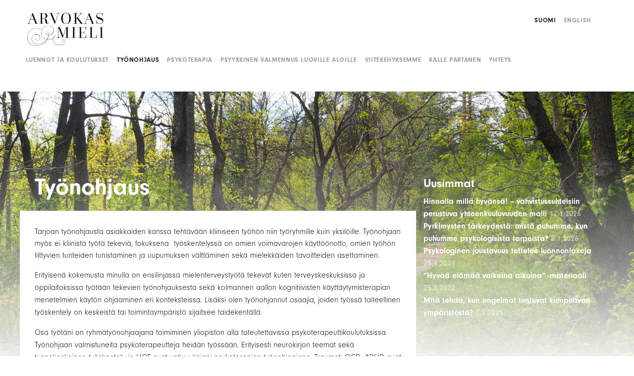

--- FILE ---
content_type: text/html; charset=UTF-8
request_url: https://arvokasmieli.fi/tyonohjaus/
body_size: 8002
content:
<!doctype html>
<html lang="fi">
<head>
	<meta charset="UTF-8">
	<meta name="viewport" content="width=device-width, initial-scale=1">
	<link rel="profile" href="http://gmpg.org/xfn/11">
	<meta name='robots' content='index, follow, max-image-preview:large, max-snippet:-1, max-video-preview:-1' />
<link rel="alternate" hreflang="fi" href="https://arvokasmieli.fi/tyonohjaus/" />
<link rel="alternate" hreflang="x-default" href="https://arvokasmieli.fi/tyonohjaus/" />

	<!-- This site is optimized with the Yoast SEO plugin v26.8 - https://yoast.com/product/yoast-seo-wordpress/ -->
	<title>Työnohjaus - Arvokas Mieli</title>
	<meta name="description" content="Moderneja kontekstuaalisen käyttäytymistieteen menetelmiä (mm. HOT) soveltavaa työnohjausta. Räätälöidään niin yksilöille kuin työryhmille." />
	<link rel="canonical" href="https://arvokasmieli.fi/tyonohjaus/" />
	<meta property="og:locale" content="fi_FI" />
	<meta property="og:type" content="article" />
	<meta property="og:title" content="Työnohjaus - Arvokas Mieli" />
	<meta property="og:description" content="Moderneja kontekstuaalisen käyttäytymistieteen menetelmiä (mm. HOT) soveltavaa työnohjausta. Räätälöidään niin yksilöille kuin työryhmille." />
	<meta property="og:url" content="https://arvokasmieli.fi/tyonohjaus/" />
	<meta property="og:site_name" content="Arvokas Mieli" />
	<meta property="article:publisher" content="https://www.facebook.com/Kalle-Partanen-Arvokas-Mieli-598613783883761/" />
	<meta property="article:modified_time" content="2026-01-08T17:26:31+00:00" />
	<meta property="og:image" content="http://arvokasmieli.fi/wp-content/uploads/p6036297-2200x1238.jpg" />
	<meta property="og:image:width" content="2200" />
	<meta property="og:image:height" content="1238" />
	<meta property="og:image:type" content="image/jpeg" />
	<meta name="twitter:card" content="summary_large_image" />
	<meta name="twitter:label1" content="Arvioitu lukuaika" />
	<meta name="twitter:data1" content="2 minuuttia" />
	<script type="application/ld+json" class="yoast-schema-graph">{"@context":"https://schema.org","@graph":[{"@type":"WebPage","@id":"https://arvokasmieli.fi/tyonohjaus/","url":"https://arvokasmieli.fi/tyonohjaus/","name":"Työnohjaus - Arvokas Mieli","isPartOf":{"@id":"https://arvokasmieli.fi/#website"},"primaryImageOfPage":{"@id":"https://arvokasmieli.fi/tyonohjaus/#primaryimage"},"image":{"@id":"https://arvokasmieli.fi/tyonohjaus/#primaryimage"},"thumbnailUrl":"https://arvokasmieli.fi/wp-content/uploads/p6036297.jpg","datePublished":"2019-01-28T07:25:04+00:00","dateModified":"2026-01-08T17:26:31+00:00","description":"Moderneja kontekstuaalisen käyttäytymistieteen menetelmiä (mm. HOT) soveltavaa työnohjausta. Räätälöidään niin yksilöille kuin työryhmille.","breadcrumb":{"@id":"https://arvokasmieli.fi/tyonohjaus/#breadcrumb"},"inLanguage":"fi","potentialAction":[{"@type":"ReadAction","target":["https://arvokasmieli.fi/tyonohjaus/"]}]},{"@type":"ImageObject","inLanguage":"fi","@id":"https://arvokasmieli.fi/tyonohjaus/#primaryimage","url":"https://arvokasmieli.fi/wp-content/uploads/p6036297.jpg","contentUrl":"https://arvokasmieli.fi/wp-content/uploads/p6036297.jpg","width":4608,"height":2592,"caption":"OLYMPUS DIGITAL CAMERA"},{"@type":"BreadcrumbList","@id":"https://arvokasmieli.fi/tyonohjaus/#breadcrumb","itemListElement":[{"@type":"ListItem","position":1,"name":"Etusivu","item":"https://arvokasmieli.fi/"},{"@type":"ListItem","position":2,"name":"Työnohjaus"}]},{"@type":"WebSite","@id":"https://arvokasmieli.fi/#website","url":"https://arvokasmieli.fi/","name":"Arvokas Mieli","description":"Tavoitteenamme on olla hyödyksi ihmiskunnalle. Haluamme lisätä hyvinvointia ja psyykkistä kimmoisuutta, vähentää turhaa kärsimystä ja auttaa ihmisiä elämään mielekästä elämää ja suoriutumaan itselle tärkeissä asioissa niin hyvin kuin mahdollista.","potentialAction":[{"@type":"SearchAction","target":{"@type":"EntryPoint","urlTemplate":"https://arvokasmieli.fi/?s={search_term_string}"},"query-input":{"@type":"PropertyValueSpecification","valueRequired":true,"valueName":"search_term_string"}}],"inLanguage":"fi"}]}</script>
	<!-- / Yoast SEO plugin. -->


<link rel='dns-prefetch' href='//use.typekit.net' />
<link rel='dns-prefetch' href='//fonts.googleapis.com' />
<link rel="alternate" type="application/rss+xml" title="Arvokas Mieli &raquo; syöte" href="https://arvokasmieli.fi/feed/" />
<link rel="alternate" type="application/rss+xml" title="Arvokas Mieli &raquo; kommenttien syöte" href="https://arvokasmieli.fi/comments/feed/" />
<link rel="alternate" title="oEmbed (JSON)" type="application/json+oembed" href="https://arvokasmieli.fi/wp-json/oembed/1.0/embed?url=https%3A%2F%2Farvokasmieli.fi%2Ftyonohjaus%2F" />
<link rel="alternate" title="oEmbed (XML)" type="text/xml+oembed" href="https://arvokasmieli.fi/wp-json/oembed/1.0/embed?url=https%3A%2F%2Farvokasmieli.fi%2Ftyonohjaus%2F&#038;format=xml" />
		<!-- This site uses the Google Analytics by ExactMetrics plugin v8.11.1 - Using Analytics tracking - https://www.exactmetrics.com/ -->
		<!-- Note: ExactMetrics is not currently configured on this site. The site owner needs to authenticate with Google Analytics in the ExactMetrics settings panel. -->
					<!-- No tracking code set -->
				<!-- / Google Analytics by ExactMetrics -->
		<style id='wp-img-auto-sizes-contain-inline-css' type='text/css'>
img:is([sizes=auto i],[sizes^="auto," i]){contain-intrinsic-size:3000px 1500px}
/*# sourceURL=wp-img-auto-sizes-contain-inline-css */
</style>
<link rel='stylesheet' id='wp-block-library-css' href='https://arvokasmieli.fi/wp-includes/css/dist/block-library/style.min.css?ver=6.9' type='text/css' media='all' />
<style id='global-styles-inline-css' type='text/css'>
:root{--wp--preset--aspect-ratio--square: 1;--wp--preset--aspect-ratio--4-3: 4/3;--wp--preset--aspect-ratio--3-4: 3/4;--wp--preset--aspect-ratio--3-2: 3/2;--wp--preset--aspect-ratio--2-3: 2/3;--wp--preset--aspect-ratio--16-9: 16/9;--wp--preset--aspect-ratio--9-16: 9/16;--wp--preset--color--black: #000000;--wp--preset--color--cyan-bluish-gray: #abb8c3;--wp--preset--color--white: #ffffff;--wp--preset--color--pale-pink: #f78da7;--wp--preset--color--vivid-red: #cf2e2e;--wp--preset--color--luminous-vivid-orange: #ff6900;--wp--preset--color--luminous-vivid-amber: #fcb900;--wp--preset--color--light-green-cyan: #7bdcb5;--wp--preset--color--vivid-green-cyan: #00d084;--wp--preset--color--pale-cyan-blue: #8ed1fc;--wp--preset--color--vivid-cyan-blue: #0693e3;--wp--preset--color--vivid-purple: #9b51e0;--wp--preset--color--strong-magenta: #a156b4;--wp--preset--color--light-grayish-magenta: #d0a5db;--wp--preset--color--very-light-gray: #eee;--wp--preset--color--very-dark-gray: #444;--wp--preset--gradient--vivid-cyan-blue-to-vivid-purple: linear-gradient(135deg,rgb(6,147,227) 0%,rgb(155,81,224) 100%);--wp--preset--gradient--light-green-cyan-to-vivid-green-cyan: linear-gradient(135deg,rgb(122,220,180) 0%,rgb(0,208,130) 100%);--wp--preset--gradient--luminous-vivid-amber-to-luminous-vivid-orange: linear-gradient(135deg,rgb(252,185,0) 0%,rgb(255,105,0) 100%);--wp--preset--gradient--luminous-vivid-orange-to-vivid-red: linear-gradient(135deg,rgb(255,105,0) 0%,rgb(207,46,46) 100%);--wp--preset--gradient--very-light-gray-to-cyan-bluish-gray: linear-gradient(135deg,rgb(238,238,238) 0%,rgb(169,184,195) 100%);--wp--preset--gradient--cool-to-warm-spectrum: linear-gradient(135deg,rgb(74,234,220) 0%,rgb(151,120,209) 20%,rgb(207,42,186) 40%,rgb(238,44,130) 60%,rgb(251,105,98) 80%,rgb(254,248,76) 100%);--wp--preset--gradient--blush-light-purple: linear-gradient(135deg,rgb(255,206,236) 0%,rgb(152,150,240) 100%);--wp--preset--gradient--blush-bordeaux: linear-gradient(135deg,rgb(254,205,165) 0%,rgb(254,45,45) 50%,rgb(107,0,62) 100%);--wp--preset--gradient--luminous-dusk: linear-gradient(135deg,rgb(255,203,112) 0%,rgb(199,81,192) 50%,rgb(65,88,208) 100%);--wp--preset--gradient--pale-ocean: linear-gradient(135deg,rgb(255,245,203) 0%,rgb(182,227,212) 50%,rgb(51,167,181) 100%);--wp--preset--gradient--electric-grass: linear-gradient(135deg,rgb(202,248,128) 0%,rgb(113,206,126) 100%);--wp--preset--gradient--midnight: linear-gradient(135deg,rgb(2,3,129) 0%,rgb(40,116,252) 100%);--wp--preset--font-size--small: 12px;--wp--preset--font-size--medium: 20px;--wp--preset--font-size--large: 36px;--wp--preset--font-size--x-large: 42px;--wp--preset--font-size--normal: 16px;--wp--preset--font-size--huge: 50px;--wp--preset--spacing--20: 0.44rem;--wp--preset--spacing--30: 0.67rem;--wp--preset--spacing--40: 1rem;--wp--preset--spacing--50: 1.5rem;--wp--preset--spacing--60: 2.25rem;--wp--preset--spacing--70: 3.38rem;--wp--preset--spacing--80: 5.06rem;--wp--preset--shadow--natural: 6px 6px 9px rgba(0, 0, 0, 0.2);--wp--preset--shadow--deep: 12px 12px 50px rgba(0, 0, 0, 0.4);--wp--preset--shadow--sharp: 6px 6px 0px rgba(0, 0, 0, 0.2);--wp--preset--shadow--outlined: 6px 6px 0px -3px rgb(255, 255, 255), 6px 6px rgb(0, 0, 0);--wp--preset--shadow--crisp: 6px 6px 0px rgb(0, 0, 0);}:where(.is-layout-flex){gap: 0.5em;}:where(.is-layout-grid){gap: 0.5em;}body .is-layout-flex{display: flex;}.is-layout-flex{flex-wrap: wrap;align-items: center;}.is-layout-flex > :is(*, div){margin: 0;}body .is-layout-grid{display: grid;}.is-layout-grid > :is(*, div){margin: 0;}:where(.wp-block-columns.is-layout-flex){gap: 2em;}:where(.wp-block-columns.is-layout-grid){gap: 2em;}:where(.wp-block-post-template.is-layout-flex){gap: 1.25em;}:where(.wp-block-post-template.is-layout-grid){gap: 1.25em;}.has-black-color{color: var(--wp--preset--color--black) !important;}.has-cyan-bluish-gray-color{color: var(--wp--preset--color--cyan-bluish-gray) !important;}.has-white-color{color: var(--wp--preset--color--white) !important;}.has-pale-pink-color{color: var(--wp--preset--color--pale-pink) !important;}.has-vivid-red-color{color: var(--wp--preset--color--vivid-red) !important;}.has-luminous-vivid-orange-color{color: var(--wp--preset--color--luminous-vivid-orange) !important;}.has-luminous-vivid-amber-color{color: var(--wp--preset--color--luminous-vivid-amber) !important;}.has-light-green-cyan-color{color: var(--wp--preset--color--light-green-cyan) !important;}.has-vivid-green-cyan-color{color: var(--wp--preset--color--vivid-green-cyan) !important;}.has-pale-cyan-blue-color{color: var(--wp--preset--color--pale-cyan-blue) !important;}.has-vivid-cyan-blue-color{color: var(--wp--preset--color--vivid-cyan-blue) !important;}.has-vivid-purple-color{color: var(--wp--preset--color--vivid-purple) !important;}.has-black-background-color{background-color: var(--wp--preset--color--black) !important;}.has-cyan-bluish-gray-background-color{background-color: var(--wp--preset--color--cyan-bluish-gray) !important;}.has-white-background-color{background-color: var(--wp--preset--color--white) !important;}.has-pale-pink-background-color{background-color: var(--wp--preset--color--pale-pink) !important;}.has-vivid-red-background-color{background-color: var(--wp--preset--color--vivid-red) !important;}.has-luminous-vivid-orange-background-color{background-color: var(--wp--preset--color--luminous-vivid-orange) !important;}.has-luminous-vivid-amber-background-color{background-color: var(--wp--preset--color--luminous-vivid-amber) !important;}.has-light-green-cyan-background-color{background-color: var(--wp--preset--color--light-green-cyan) !important;}.has-vivid-green-cyan-background-color{background-color: var(--wp--preset--color--vivid-green-cyan) !important;}.has-pale-cyan-blue-background-color{background-color: var(--wp--preset--color--pale-cyan-blue) !important;}.has-vivid-cyan-blue-background-color{background-color: var(--wp--preset--color--vivid-cyan-blue) !important;}.has-vivid-purple-background-color{background-color: var(--wp--preset--color--vivid-purple) !important;}.has-black-border-color{border-color: var(--wp--preset--color--black) !important;}.has-cyan-bluish-gray-border-color{border-color: var(--wp--preset--color--cyan-bluish-gray) !important;}.has-white-border-color{border-color: var(--wp--preset--color--white) !important;}.has-pale-pink-border-color{border-color: var(--wp--preset--color--pale-pink) !important;}.has-vivid-red-border-color{border-color: var(--wp--preset--color--vivid-red) !important;}.has-luminous-vivid-orange-border-color{border-color: var(--wp--preset--color--luminous-vivid-orange) !important;}.has-luminous-vivid-amber-border-color{border-color: var(--wp--preset--color--luminous-vivid-amber) !important;}.has-light-green-cyan-border-color{border-color: var(--wp--preset--color--light-green-cyan) !important;}.has-vivid-green-cyan-border-color{border-color: var(--wp--preset--color--vivid-green-cyan) !important;}.has-pale-cyan-blue-border-color{border-color: var(--wp--preset--color--pale-cyan-blue) !important;}.has-vivid-cyan-blue-border-color{border-color: var(--wp--preset--color--vivid-cyan-blue) !important;}.has-vivid-purple-border-color{border-color: var(--wp--preset--color--vivid-purple) !important;}.has-vivid-cyan-blue-to-vivid-purple-gradient-background{background: var(--wp--preset--gradient--vivid-cyan-blue-to-vivid-purple) !important;}.has-light-green-cyan-to-vivid-green-cyan-gradient-background{background: var(--wp--preset--gradient--light-green-cyan-to-vivid-green-cyan) !important;}.has-luminous-vivid-amber-to-luminous-vivid-orange-gradient-background{background: var(--wp--preset--gradient--luminous-vivid-amber-to-luminous-vivid-orange) !important;}.has-luminous-vivid-orange-to-vivid-red-gradient-background{background: var(--wp--preset--gradient--luminous-vivid-orange-to-vivid-red) !important;}.has-very-light-gray-to-cyan-bluish-gray-gradient-background{background: var(--wp--preset--gradient--very-light-gray-to-cyan-bluish-gray) !important;}.has-cool-to-warm-spectrum-gradient-background{background: var(--wp--preset--gradient--cool-to-warm-spectrum) !important;}.has-blush-light-purple-gradient-background{background: var(--wp--preset--gradient--blush-light-purple) !important;}.has-blush-bordeaux-gradient-background{background: var(--wp--preset--gradient--blush-bordeaux) !important;}.has-luminous-dusk-gradient-background{background: var(--wp--preset--gradient--luminous-dusk) !important;}.has-pale-ocean-gradient-background{background: var(--wp--preset--gradient--pale-ocean) !important;}.has-electric-grass-gradient-background{background: var(--wp--preset--gradient--electric-grass) !important;}.has-midnight-gradient-background{background: var(--wp--preset--gradient--midnight) !important;}.has-small-font-size{font-size: var(--wp--preset--font-size--small) !important;}.has-medium-font-size{font-size: var(--wp--preset--font-size--medium) !important;}.has-large-font-size{font-size: var(--wp--preset--font-size--large) !important;}.has-x-large-font-size{font-size: var(--wp--preset--font-size--x-large) !important;}
/*# sourceURL=global-styles-inline-css */
</style>

<style id='classic-theme-styles-inline-css' type='text/css'>
/*! This file is auto-generated */
.wp-block-button__link{color:#fff;background-color:#32373c;border-radius:9999px;box-shadow:none;text-decoration:none;padding:calc(.667em + 2px) calc(1.333em + 2px);font-size:1.125em}.wp-block-file__button{background:#32373c;color:#fff;text-decoration:none}
/*# sourceURL=/wp-includes/css/classic-themes.min.css */
</style>
<link rel='stylesheet' id='contact-form-7-css' href='https://arvokasmieli.fi/wp-content/plugins/contact-form-7/includes/css/styles.css?ver=6.1.4' type='text/css' media='all' />
<link rel='stylesheet' id='wpml-legacy-horizontal-list-0-css' href='https://arvokasmieli.fi/wp-content/plugins/sitepress-multilingual-cms/templates/language-switchers/legacy-list-horizontal/style.min.css?ver=1' type='text/css' media='all' />
<link rel='stylesheet' id='chld_thm_cfg_parent-css' href='https://arvokasmieli.fi/wp-content/themes/maenebaese/style.css?ver=6.9' type='text/css' media='all' />
<link rel='stylesheet' id='maenebaese-foundation-css' href='https://arvokasmieli.fi/wp-content/themes/maenebaese/css/foundation.css?ver=6.9' type='text/css' media='all' />
<link rel='stylesheet' id='maenebaese-font-css' href='https://fonts.googleapis.com/css?family=Raleway%3A400%2C400i%2C700%2C700i&#038;ver=6.9' type='text/css' media='all' />
<link rel='stylesheet' id='maenebaese-dashicons-css' href='https://arvokasmieli.fi/wp-includes/css/dashicons.css?ver=6.9' type='text/css' media='all' />
<link rel='stylesheet' id='maenebaese-style-css' href='https://arvokasmieli.fi/wp-content/themes/maenebaese/css/app.css?ver=6.9' type='text/css' media='all' />
<link rel='stylesheet' id='maenebaese-gutenberg-css' href='https://arvokasmieli.fi/wp-content/themes/arvokasmieli/css/gutenberg.css?ver=6.9' type='text/css' media='all' />
<link rel='stylesheet' id='wp-featherlight-css' href='https://arvokasmieli.fi/wp-content/plugins/wp-featherlight/css/wp-featherlight.min.css?ver=1.3.4' type='text/css' media='all' />
<link rel='stylesheet' id='maenebaese-child-css' href='https://arvokasmieli.fi/wp-content/themes/arvokasmieli/css/app.css?ver=6.9' type='text/css' media='all' />
<script type="text/javascript" src="//use.typekit.net/nmg1qjb.js?ver=1.0.0" id="typekit-js"></script>
<script type="text/javascript" src="https://arvokasmieli.fi/wp-includes/js/jquery/jquery.min.js?ver=3.7.1" id="jquery-core-js"></script>
<script type="text/javascript" src="https://arvokasmieli.fi/wp-includes/js/jquery/jquery-migrate.min.js?ver=3.4.1" id="jquery-migrate-js"></script>
<link rel="https://api.w.org/" href="https://arvokasmieli.fi/wp-json/" /><link rel="alternate" title="JSON" type="application/json" href="https://arvokasmieli.fi/wp-json/wp/v2/pages/1410" /><link rel="EditURI" type="application/rsd+xml" title="RSD" href="https://arvokasmieli.fi/xmlrpc.php?rsd" />
<link rel='shortlink' href='https://arvokasmieli.fi/?p=1410' />
<meta name="generator" content="WPML ver:4.8.6 stt:1,18;" />
<script type="text/javascript">try{Typekit.load();}catch(e){}</script></head>

<body class="wp-singular page-template-default page page-id-1410 wp-embed-responsive wp-theme-maenebaese wp-child-theme-arvokasmieli wp-featherlight-captions has-featured-image">
<a class="skip-link screen-reader-text" href="#content">Sisältöön</a>

<div class="grid-container">
	<header id="masthead" class="site-header grid-x grid-margin-x">
	
		<div class="menu-mobilemenu-container"><ul id="main-mobile-menu" class="mobile-fade-menu"><li id="menu-item-1425" class="menu-item menu-item-type-post_type menu-item-object-page menu-item-1425"><a href="https://arvokasmieli.fi/luennot-ja-koulutukset/">Luennot ja koulutukset</a><a href="#" class="collapse-sub-menu">+</a></li>
<li id="menu-item-1424" class="menu-item menu-item-type-post_type menu-item-object-page current-menu-item page_item page-item-1410 current_page_item menu-item-1424"><a href="https://arvokasmieli.fi/tyonohjaus/" aria-current="page">Työnohjaus</a><a href="#" class="collapse-sub-menu">+</a></li>
<li id="menu-item-1422" class="menu-item menu-item-type-post_type menu-item-object-page menu-item-1422"><a href="https://arvokasmieli.fi/psykoterapia/">Psykoterapia</a><a href="#" class="collapse-sub-menu">+</a></li>
<li id="menu-item-1423" class="menu-item menu-item-type-post_type menu-item-object-page menu-item-1423"><a href="https://arvokasmieli.fi/psyykkinen-valmennus-luoville-aloille/">Psyykkinen valmennus luoville aloille</a><a href="#" class="collapse-sub-menu">+</a></li>
<li id="menu-item-1421" class="menu-item menu-item-type-post_type menu-item-object-page menu-item-1421"><a href="https://arvokasmieli.fi/tyoskentelyn-viitekehykset/">Viitekehyksemme</a><a href="#" class="collapse-sub-menu">+</a></li>
<li id="menu-item-1429" class="menu-item menu-item-type-post_type menu-item-object-page menu-item-1429"><a href="https://arvokasmieli.fi/kalle-partanen/">Kalle Partanen</a><a href="#" class="collapse-sub-menu">+</a></li>
<li id="menu-item-1601" class="menu-item menu-item-type-post_type menu-item-object-page menu-item-1601"><a href="https://arvokasmieli.fi/yhteys/">Yhteys</a><a href="#" class="collapse-sub-menu">+</a></li>
</ul></div>	
		<div class="site-branding small-5 medium-2 cell">
		  <div class="site-title"><a href="https://arvokasmieli.fi/" rel="home"><img src="https://arvokasmieli.fi/wp-content/themes/arvokasmieli/img/arvokas-mieli.png" alt="Arvokas Mieli Oy"></a></div>
		</div><!-- .site-branding -->
    <div class="small-7 medium-10 text-right">
      
<div class="wpml-ls-statics-shortcode_actions wpml-ls wpml-ls-legacy-list-horizontal">
	<ul role="menu"><li class="wpml-ls-slot-shortcode_actions wpml-ls-item wpml-ls-item-fi wpml-ls-current-language wpml-ls-first-item wpml-ls-item-legacy-list-horizontal" role="none">
				<a href="https://arvokasmieli.fi/tyonohjaus/" class="wpml-ls-link" role="menuitem" >
                    <span class="wpml-ls-native" role="menuitem">Suomi</span></a>
			</li><li class="wpml-ls-slot-shortcode_actions wpml-ls-item wpml-ls-item-en wpml-ls-last-item wpml-ls-item-legacy-list-horizontal" role="none">
				<a href="https://arvokasmieli.fi/en/" class="wpml-ls-link" role="menuitem"  aria-label="Switch to English" title="Switch to English" >
                    <span class="wpml-ls-native" lang="en">English</span></a>
			</li></ul>
</div>
    </div>

		<nav id="site-navigation" class="main-navigation small-12 cell">
			
			<div class="menu-mainmenu-container"><ul id="primary-menu" class="menu"><li class="menu-item menu-item-type-post_type menu-item-object-page menu-item-1425"><a href="https://arvokasmieli.fi/luennot-ja-koulutukset/">Luennot ja koulutukset</a></li>
<li class="menu-item menu-item-type-post_type menu-item-object-page current-menu-item page_item page-item-1410 current_page_item menu-item-1424"><a href="https://arvokasmieli.fi/tyonohjaus/" aria-current="page">Työnohjaus</a></li>
<li class="menu-item menu-item-type-post_type menu-item-object-page menu-item-1422"><a href="https://arvokasmieli.fi/psykoterapia/">Psykoterapia</a></li>
<li class="menu-item menu-item-type-post_type menu-item-object-page menu-item-1423"><a href="https://arvokasmieli.fi/psyykkinen-valmennus-luoville-aloille/">Psyykkinen valmennus luoville aloille</a></li>
<li class="menu-item menu-item-type-post_type menu-item-object-page menu-item-1421"><a href="https://arvokasmieli.fi/tyoskentelyn-viitekehykset/">Viitekehyksemme</a></li>
<li class="menu-item menu-item-type-post_type menu-item-object-page menu-item-1429"><a href="https://arvokasmieli.fi/kalle-partanen/">Kalle Partanen</a></li>
<li class="menu-item menu-item-type-post_type menu-item-object-page menu-item-1601"><a href="https://arvokasmieli.fi/yhteys/">Yhteys</a></li>
</ul></div>		</nav><!-- #site-navigation -->
	</header><!-- #masthead -->
</div>
    

    	<div class="back-image" style="background-image:url(https://arvokasmieli.fi/wp-content/uploads/p6036297-2200x1238.jpg)"></div>
	<div id="page" class="site grid-container">

	<div id="content" class="site-content grid-x grid-margin-x">

	
	<div id="primary" class="content-area small-12 medium-8 cell">
		<main id="main" class="site-main">

		
<article id="post-1410" class="post-1410 page type-page status-publish has-post-thumbnail hentry">
	<header class="entry-header">
				<h1 class="entry-title">Työnohjaus</h1>	</header><!-- .entry-header -->

	<div class="entry-content">
        
		<p class="lead">Tarjoan työnohjausta asiakkaiden kanssa tehtävään kliiniseen työhön niin työryhmille kuin yksilöille. Työnohjaan myös ei kliinistä työtä tekeviä, fokuksena  työskentelyssä on omien voimavarojen käyttöönotto, omien työhön liittyvien tunteiden tunistaminen ja uupumuksen välttäminen sekä mielekkäiden tavoitteiden asettaminen.</p>
<p>Erityisenä kokemusta minulla on ensilinjassa mielenterveystyötä tekevät kuten terveyskeskuksissa ja oppilaitoksissa työtään tekevien työnohjauksesta sekä kolmannen aallon kognitiivisten käyttäytymisterapian menetelmien käytön ohjaaminen eri konteksteissa. Lisäksi olen työnohjannut osaajia, joiden työssä taiteellinen työskentely on keskeistä tai toimintaympäristö sijaitsee taidekentällä.</p>
<p>Osa työtäni on ryhmätyönohjaajana toimiminen yliopiston alla toteutettavissa psykoterapeuttikoulutuksissa. Työnohjaan valmistuneita psykoterapeutteja heidän työssään. Erityisesti neurokirjon teemat sekä tunnekeskeinen työskentely ja HOT ovat vahvuuksiani psykoterapian työnohjaajana. Traumat, OCD, ADHD ovat osa omaa asiakastyötäni ja sitä kautta työnohjaus näistä teemoista on mielekästä.</p>
<p>Työnohjauksessa keskitymme asiakkaan omiin voimavaroihin ja asiantuntemukseen. Jokainen on oman työnsä erityisasiantuntija. Voimme auttaa työntekijää ja työryhmää hahmottamaan tilannettaan eri näkökulmista, löytämään voimavaroja ja pohtimaan ratkaisuja erilaisiin jumeihin. Tarvittaessa annan ohjausta myös menetelmien ja  työtapojen suhteen. Ohjauksessa pyrimme psykologisen joustavuuden lisääntymiseen ja voimauttamiseen työkontekstissa. Työnohjauksen tavoitteet räätälöidään aina yhdessä asiakkaan kanssa.</p>
<p>Alla on mainittu institutionaalisia asiakkaita. Tämän lisäksi olen työnohjannut erityisesti työterveydenhuollossa työskenteleviä psykologeja.</p>
<p><strong>Asiakkaitani, nykyisiä ja menneitä</strong></p>
<ul>
<li>Aalto-yliopisto</li>
<li>Autismisäätiö</li>
<li>Helsingin kaupunki</li>
<li>Helsingin yliopisto</li>
<li>Keski-Uudenmaan sote -kuntayhtymä</li>
<li>Oulun yliopisto</li>
<li>Suomen evankelis-luterilainen kirkko</li>
<li>Taideyliopisto</li>
<li>Tampereen yliopisto</li>
<li>Vantaan kaupunki</li>
<li>Vantaan ja Keravan hyvinvointialue</li>
<li>Varsinais-Suomen sairaanhoitopiiri</li>
</ul>
	</div><!-- .entry-content -->

	</article><!-- #post-1410 -->

		</main><!-- #main -->
	</div><!-- #primary -->


<aside id="secondary" class="widget-area small-12 medium-4 cell">
	
		<section id="recent-posts-2" class="widget widget_recent_entries">
		<h2 class="widget-title">Uusimmat</h2>
		<ul>
											<li>
					<a href="https://arvokasmieli.fi/blogi/milla-hinnalla-hyvansa-vahvistussuhteisiin-perustuva-yhteenkuuluvuuden-malli/">Hinnalla millä hyvänsä! &#8211; vahvistussuhteisiin perustuva yhteenkuuluvuuden malli</a>
											<span class="post-date">12.1.2026</span>
									</li>
											<li>
					<a href="https://arvokasmieli.fi/ajankohtaista/pyrkimysten-tarkeydesta-mista-puhumme-kun-puhumme-psykologisista-tarpeista/">Pyrkimysten tärkeydestä: mistä puhumme, kun puhumme psykologisista tarpeista?</a>
											<span class="post-date">8.1.2026</span>
									</li>
											<li>
					<a href="https://arvokasmieli.fi/blogi/psykologinen-joustavuus-tottelee-luonnonlakeja/">Psykologinen joustavuus tottelee luonnonlakeja</a>
											<span class="post-date">25.4.2024</span>
									</li>
											<li>
					<a href="https://arvokasmieli.fi/ajankohtaista/hyvaa-elamaa-vaikeina-aikoina-materiaali/">&#8221;Hyvää elämää vaikeina aikoina&#8221; -materiaali</a>
											<span class="post-date">25.3.2022</span>
									</li>
											<li>
					<a href="https://arvokasmieli.fi/blogi/mita-tehda-kun-ongelmat-tuntuvat-kumpuavan-ymparistosta/">Mitä tehdä, kun ongelmat tuntuvat kumpuavan ympäristöstä?</a>
											<span class="post-date">7.2.2021</span>
									</li>
					</ul>

		</section></aside><!-- #secondary -->

	</div><!-- #content -->
</div><!-- #page -->

<div class="mobile-footerwrap">
  <div class="grid-container">
    <div class="grid-x grid-margin-x">
      <div class="small-6 cell">
        <a href="#" class="open-mobilemenu">Valikko</a>
        <a href="#" class="close-mobilemenu">Sulje</a>
      </div>
      <div class="small-6 text-right cell">
                  <a href="tel:+358 46 810 7474">+358 46 810 7474</a>
              </div>
    </div>
  </div>
</div>

<div class="footerwrap">
  <div class="grid-container">
    <div class="grid-x grid-margin-x">
      <div class="small-12 medium-4 text-center medium-text-left cell">
        <h5>Yhteys</h5>
                            <a href="/yhteys">Lähetä viesti</a><br>
                                    <a href="tel:+358 46 810 7474">+358 46 810 7474</a>
              </div>
      <div class="hide-for-small-only medium-4 cell">
        <div class="menu-mainmenu-container"><ul class="vertical menu"><li class="menu-item menu-item-type-post_type menu-item-object-page menu-item-1425"><a href="https://arvokasmieli.fi/luennot-ja-koulutukset/">Luennot ja koulutukset</a></li>
<li class="menu-item menu-item-type-post_type menu-item-object-page current-menu-item page_item page-item-1410 current_page_item menu-item-1424"><a href="https://arvokasmieli.fi/tyonohjaus/" aria-current="page">Työnohjaus</a></li>
<li class="menu-item menu-item-type-post_type menu-item-object-page menu-item-1422"><a href="https://arvokasmieli.fi/psykoterapia/">Psykoterapia</a></li>
<li class="menu-item menu-item-type-post_type menu-item-object-page menu-item-1423"><a href="https://arvokasmieli.fi/psyykkinen-valmennus-luoville-aloille/">Psyykkinen valmennus luoville aloille</a></li>
<li class="menu-item menu-item-type-post_type menu-item-object-page menu-item-1421"><a href="https://arvokasmieli.fi/tyoskentelyn-viitekehykset/">Viitekehyksemme</a></li>
<li class="menu-item menu-item-type-post_type menu-item-object-page menu-item-1429"><a href="https://arvokasmieli.fi/kalle-partanen/">Kalle Partanen</a></li>
<li class="menu-item menu-item-type-post_type menu-item-object-page menu-item-1601"><a href="https://arvokasmieli.fi/yhteys/">Yhteys</a></li>
</ul></div>      </div>
      <div class="small-12 medium-4 text-center medium-text-right cell">
        &copy; 2026 Arvokas Mieli        </div>
      </div>
    </div>
  </div>
</div>

<script type="speculationrules">
{"prefetch":[{"source":"document","where":{"and":[{"href_matches":"/*"},{"not":{"href_matches":["/wp-*.php","/wp-admin/*","/wp-content/uploads/*","/wp-content/*","/wp-content/plugins/*","/wp-content/themes/arvokasmieli/*","/wp-content/themes/maenebaese/*","/*\\?(.+)"]}},{"not":{"selector_matches":"a[rel~=\"nofollow\"]"}},{"not":{"selector_matches":".no-prefetch, .no-prefetch a"}}]},"eagerness":"conservative"}]}
</script>
<script type="text/javascript" src="https://arvokasmieli.fi/wp-includes/js/dist/hooks.min.js?ver=dd5603f07f9220ed27f1" id="wp-hooks-js"></script>
<script type="text/javascript" src="https://arvokasmieli.fi/wp-includes/js/dist/i18n.min.js?ver=c26c3dc7bed366793375" id="wp-i18n-js"></script>
<script type="text/javascript" id="wp-i18n-js-after">
/* <![CDATA[ */
wp.i18n.setLocaleData( { 'text direction\u0004ltr': [ 'ltr' ] } );
//# sourceURL=wp-i18n-js-after
/* ]]> */
</script>
<script type="text/javascript" src="https://arvokasmieli.fi/wp-content/plugins/contact-form-7/includes/swv/js/index.js?ver=6.1.4" id="swv-js"></script>
<script type="text/javascript" id="contact-form-7-js-translations">
/* <![CDATA[ */
( function( domain, translations ) {
	var localeData = translations.locale_data[ domain ] || translations.locale_data.messages;
	localeData[""].domain = domain;
	wp.i18n.setLocaleData( localeData, domain );
} )( "contact-form-7", {"translation-revision-date":"2023-06-29 04:22:44+0000","generator":"GlotPress\/4.0.3","domain":"messages","locale_data":{"messages":{"":{"domain":"messages","plural-forms":"nplurals=2; plural=n != 1;","lang":"fi"},"Error:":["Virhe:"]}},"comment":{"reference":"includes\/js\/index.js"}} );
//# sourceURL=contact-form-7-js-translations
/* ]]> */
</script>
<script type="text/javascript" id="contact-form-7-js-before">
/* <![CDATA[ */
var wpcf7 = {
    "api": {
        "root": "https:\/\/arvokasmieli.fi\/wp-json\/",
        "namespace": "contact-form-7\/v1"
    }
};
//# sourceURL=contact-form-7-js-before
/* ]]> */
</script>
<script type="text/javascript" src="https://arvokasmieli.fi/wp-content/plugins/contact-form-7/includes/js/index.js?ver=6.1.4" id="contact-form-7-js"></script>
<script type="text/javascript" src="https://arvokasmieli.fi/wp-content/themes/maenebaese/js/navigation.js?ver=20151215" id="maenebaese-navigation-js"></script>
<script type="text/javascript" src="https://arvokasmieli.fi/wp-content/themes/maenebaese/js/skip-link-focus-fix.js?ver=20151215" id="maenebaese-skip-link-focus-fix-js"></script>
<script type="text/javascript" src="https://arvokasmieli.fi/wp-content/themes/maenebaese/js/vendor/foundation.js?ver=6.x.x" id="maenebaese-foundation-js-js"></script>
<script type="text/javascript" src="https://arvokasmieli.fi/wp-content/themes/maenebaese/js/custom.js?ver=1.0.0" id="maenebaese-custom-js-js"></script>
<script type="text/javascript" src="https://arvokasmieli.fi/wp-content/plugins/wp-featherlight/js/wpFeatherlight.pkgd.min.js?ver=1.3.4" id="wp-featherlight-js"></script>

</body>
</html>


--- FILE ---
content_type: text/css
request_url: https://arvokasmieli.fi/wp-content/themes/maenebaese/css/app.css?ver=6.9
body_size: 1087
content:
/* ------------------------------ Set Background - Margin Top, Bottom ------------------------------ */

body { background: #fff; }

#page{	position: relative; margin-top: 30px; margin-bottom: 30px;}

.site-header {border-bottom:1px solid #f0f0f0}

.wp-caption-text { text-align: left; font-size: 85%; }

.hero-section {
  background-size: cover;
  height: 60vh;
  text-align: center;
  display: -webkit-flex;
  display: -ms-flexbox;
  display: flex;
  -webkit-align-items: center;
      -ms-flex-align: center;
          align-items: center;
  -webkit-justify-content: center;
      -ms-flex-pack: center;
          justify-content: center;
}

.hero-section .hero-section-text { color: #fff; text-shadow: 0px 0px 30px rgba(0,0,0,0.2);}


.scrollhide-nav {
  position: fixed;
  z-index:100;
  right: 0;
  top: 0;
  left: 0;
  transition: -webkit-transform 1s cubic-bezier(0.86, 0, 0.07, 1);
  transition: transform 1s cubic-bezier(0.86, 0, 0.07, 1);
  transition: transform 1s cubic-bezier(0.86, 0, 0.07, 1), -webkit-transform 1s cubic-bezier(0.86, 0, 0.07, 1);
}

.scrollhide-nav.hidden {
  -webkit-transform: translateY(-100%);
      -ms-transform: translateY(-100%);
          transform: translateY(-100%);
}

.video-container { position: relative; padding-bottom: 56.25%; height: 0; overflow: hidden; }
.video-container iframe, .video-container object, .video-container embed, .video-container video { position: absolute; top: 0; left: 0; width: 100%; height: 100%; }

.footerwrap{ background-color: #f0f0f0; padding-top: 2.75rem; padding-bottom: 2.75rem; }

/* ------------------------------ Set Font all site ------------------------------ */

html,
button,
input,
optgroup,
select,
textarea,
body,
h1, .h1,
h2, .h2,
h3, .h3,
h4, .h4,
h5, .h5,
h6, .h6 {
	font-family: sans-serif;
}

h1.page-title:first-letter { text-transform: uppercase; }
.entry-footer .edit-link { float:right }

/* langmenu */
.lang-item { list-style: none; display: inline;}
.lang-item a {opacity:0.6}
.current-lang a {opacity:1.0}

/* ------------------------------ Link color ------------------------------ */

a {color: #1779ba;}
a:visited {  color: #800080;}
a:active {color: #191970; }
a:hover, a:focus { color: #1468a0; }

.iot-dot-menu-a::after {
	content: " \25BE";
  font-size: 0.9rem;
  margin-left: 0.5em;
  opacity: 0.3;
}

.iot-dot-menu ul .iot-dot-menu-a::after {
	content: " \25B8";
  font-size: 0.9rem;
  margin-left: 0.5em;
  opacity: 0.3;
}

.main-navigation ul ul{
	background: #fff;
	box-shadow: -1px 1px 0px rgba(0, 0, 0, 0.07);
}

/* ------------------------------ Dashicons ------------------------------ */

.dashicons, .dashicons-before:before {
	display: inherit;
	width: inherit;
	height: inherit;
	font-size: inherit;
	line-height: inherit;
	font-family: dashicons;
	text-decoration: inherit;
	font-weight: inherit;
	font-style: inherit;
	vertical-align: inherit;
	text-align: inherit;
}

/* ------------------------------ Fade Mobilemenu ------------------------------ */

.menu-mobilemenu-container {
	width: 100%;
	position: fixed;
	top: 0;
	left: 0;
	background: #000;
	height: 100%;
	z-index: 10;
	display: none;
	font-size: 1.4em;
}

.menu-mobilemenu-container .sub-menu {
	display: none;
}

.menu-mobilemenu-container .collapse-sub-menu {
	display: none;
	float: right;
}

.menu-mobilemenu-container .menu-item-has-children > .collapse-sub-menu {
	display: initial;
}

.menu-mobilemenu-container .menu-item-has-children {
	padding-right: 1.75rem;
}

.mobile-footerwrap {
	display: none;
}

.close-mobilemenu {
	display: none;
}

@media screen and (max-width: 39.9375em) {
		.wp-caption.alignright, .wp-caption.alignleft { width: 100%;}

}

@media screen and (min-width: 40em) {
	.wp-caption.alignright, .wp-caption.alignleft { width: calc(50% - 1.875rem);}
	.wp-caption.alignright { margin-left: 0.9375rem }
	.wp-caption.alignleft { margin-right: 0.9375rem }
}

@media screen and (min-width: 40em) and (max-width: 63.9375em) {}

@media screen and (max-width: 63.9375em) {

	#primary-menu { display: none; }
	.mobile-footerwrap { display: initial; position: fixed; bottom: 0; width: 100%; background-color: #E3E3E3; z-index: 15;}
	.footerwrap { display: none; }
}


@media screen and (min-width: 64em) {}

@media screen and (min-width: 64em) and (max-width: 74.9375em) {}


--- FILE ---
content_type: text/css
request_url: https://arvokasmieli.fi/wp-content/themes/arvokasmieli/css/gutenberg.css?ver=6.9
body_size: 29
content:
.wp-block-column {
	margin-bottom: initial !important;
	margin-left: initial !important;
	margin-right: initial !important;
	overflow-wrap: initial !important;
}

.has-strong-magenta-background-color {
    background-color: #313131;
}

.has-strong-magenta-color {
    color: #f78da7;
}

/* Fontit */

.has-small-font-size {
    font-size: 12px;
}

.has-regular-font-size {
    font-size: 16px;
}

.has-large-font-size {
    font-size: 36px;
}

.has-huge-font-size {
    font-size: 50px;
}



--- FILE ---
content_type: text/css
request_url: https://arvokasmieli.fi/wp-content/themes/arvokasmieli/css/app.css?ver=6.9
body_size: 1584
content:
body {
    animation: fadein 2.5s;
    -moz-animation: fadein 2.5s; /* Firefox */
    -webkit-animation: fadein 2.5s; /* Safari and Chrome */
    -o-animation: fadein 2.5s; /* Opera */
}
@keyframes fadein {
    from {
        opacity:0;
    }
    to {
        opacity:1;
    }
}
@-moz-keyframes fadein { /* Firefox */
    from {
        opacity:0;
    }
    to {
        opacity:1;
    }
}
@-webkit-keyframes fadein { /* Safari and Chrome */
    from {
        opacity:0;
    }
    to {
        opacity:1;
    }
}
@-o-keyframes fadein { /* Opera */
    from {
        opacity:0;
    }
    to {
        opacity: 1;
    }
}

html, button, input, optgroup, select, textarea, body, h5.breadcrumbs { font-family: neuzeit-grotesk, sans-serif; font-weight: 300; font-style: normal; }

a { color: inherit; }
a:visited { color: inherit; }
a:active { color: inherit; }
a:hover, a:focus { opacity:0.75; color: inherit; }

.menu a, .menu .button, .wpml-ls a { line-height: 1; text-decoration: none; display: block; padding: 0.7rem 0.5rem; text-transform: uppercase; font-weight: 600; font-size: 0.8rem; letter-spacing: 0.05em }
.menu a, .wpml-ls a { opacity: 0.4 }
.menu a:hover, .wpml-ls a:hover {opacity:0.7; }
.menu .current_page_item a, .wpml-ls-current-language a { opacity: 0.9; cursor: default }

h1, .h1, h2, .h2, h3, .h3, h4, .h4, h5, .h5, h6, .h6 { font-family: neuzeit-grotesk, sans-serif; font-weight: 600; font-style: normal; color:rgba(179,176, 171, 1) }
.site-title { line-height: 1; text-decoration: none; display: block; padding: 0.7rem 1rem 0.7rem 0; position:relative; z-index:20 }
.site-header { border-bottom: none }
.home .hero-section {  justify-content:left; text-align:left; background-position:center }
.home .hero-section-text {display:block; width:75rem; max-width:75rem; margin: 0 auto; padding-left:0.9375rem; padding-right:0.9375rem; color:rgba(0,0,0, 0.8); text-shadow: none}
.home .hero-section-text p { max-width: 36.5rem; font-weight:700}
.has-featured-image .entry-header { padding-left: 0.9375rem; padding-right:0.9375rem; line-height:1.2}
.entry-header h1 {line-height:1}
.home .hero-section h5 { max-width: 39rem; }
.lead { font-size: inherit; line-height: inherit; }
h2 { font-size: 1.5rem;}
h3 {font-size: 1.3rem}
h4, h5, h6 {font-size: 1.1rem}
.home h3 {font-family: benton-modern-display, serif; font-weight: 400; font-style: italic;font-size:200%}
.home h3, .home h4 {color:rgba(0,0,0,0.8)}
.back-image { background-position: center; background-repeat: no-repeat; background-size:cover;width: 100%; height: 80vh; position: absolute; top: 185px; z-index: -1; }
.home .back-image {top: 0; }

.post-date {opacity:0.5}

.has-featured-image .site-header {}
.has-featured-image #page {margin-top:30vh}
.has-featured-image h1 {color:#fff}
p em {font-family: benton-modern-display, serif; font-weight: 400; font-style: italic;font-size:105%; }
.home.has-featured-image .site-header { background:transparent }
.home.has-featured-image #page { margin-top: 30px;}

.page-quote {margin-bottom:1.875rem}
.page-quote em {font-family: benton-modern-display, serif; font-weight: 400; font-style: italic;font-size:200%; line-height:1.3}
.page-quote .person { font-weight:500; opacity:0.5}
.alignright { display: inline; float: right; margin-left: 1.875rem; width: calc( 50% - 1.875rem ); margin-bottom: 0.5rem 0.9375rem; }

.wpcf7-not-valid-tip {margin-top:-1rem}
.wpcf7-form.sent * {display:none}
.wpcf7-response-output { margin: 0; padding: 1.874rem; border: 1px solid #ff0000; }
.wpcf7-mail-sent-ok { border: 1px solid #398f14; }
.button {text-transform:uppercase; letter-spacing:0.1em; font-weight:600; background:#111 !important;color:#fff !important; padding:0.9375rem !important}
.button:hover {background:#444 !important; color:#fff}

aside ul { list-style:none; margin: 0 0 1.875rem 0}

.partners {margin: 0.9375rem 0}
.partners img {height:40px}

@media screen and (max-width: 39.9375em) {
.home .back-image::after { z-index: 1; content: ""; display: block; position: absolute; bottom: -1px; left: 0; width: 100%; height: 80%; background: linear-gradient(180deg,transparent 0,rgba(255,255,255,1)); filter: progid:DXImageTransform.Microsoft.gradient(startColorstr="#00000000",endColorstr="#a6000000",GradientType=0); }
#page {margin:0.9375rem 0.9375rem 1.875rem 0.9375rem}
.page-content, .entry-content, .entry-summary { margin: 0; }
.mobile-footerwrap { background-color: rgba(255,255,255,1); padding-top:0.5rem; padding-bottom:0.5rem; border-top:1px solid #ccc}
ul#main-mobile-menu {margin-top:9rem; list-style:none}
.menu-mobilemenu-container { background: #fff; }
.open-mobilemenu, .close-mobilemenu {line-height: 1; text-decoration: none; text-transform: uppercase; font-weight: 600; font-size: 0.8rem; letter-spacing: 0.05em  }
.hero-section { height: auto; margin-top: 20vh;}
.has-featured-image .entry-header { padding-left: 0; padding-right:0; line-height:1.2}
.has-featured-image #page { margin-top: 0; }
.has-featured-image h1 { color: inherit; }
.back-image { background-position: 69% center; background-repeat: no-repeat; background-size: cover; width: 100%; height: 33vh; top:auto; position: relative; z-index: -1; margin-bottom:0.9375rem }
.home .back-image {position:absolute; top:0; height:60vh}
.footerwrap {float:left; width:100%; display:inline; padding-bottom:2.5rem}
.footerwrap .cell { padding-bottom:2rem}
}

@media screen and (min-width: 40rem) {
.home .back-image { background-position: 50% 12%; height:100vh }
.back-image::after { z-index: 1; content: ""; display: block; position: absolute; bottom: -1px; left: 0; width: 100%; height: 80%; background: linear-gradient(180deg,transparent 0,rgba(255,255,255,1)); filter: progid:DXImageTransform.Microsoft.gradient(startColorstr="#00000000",endColorstr="#a6000000",GradientType=0); }
#primary-menu {margin-left: -0.7rem}
.site-header {padding-top:0.9375rem}
.has-featured-image .widget-title {color:#fff}
.has-featured-image aside, .has-featured-image aside .widget-title, .has-featured-image aside a {font-weight:600;color:#fff}
.grid-margin-x > .medium-4 { width: calc(33.33333% - 1.95rem) !important; }
.has-featured-image .entry-content { background: #fff; margin-left: -0.9375rem; padding-left: 1.875rem; margin-right: -0.9375rem; padding-right: 1.875rem; padding-top: 1.875rem;}

}


--- FILE ---
content_type: text/javascript
request_url: https://arvokasmieli.fi/wp-content/themes/maenebaese/js/custom.js?ver=1.0.0
body_size: 657
content:
/**
 * File custom.js.
 *
 * Theme Customizer enhancements for a better user experience.
 *
 * Contains handlers to make Theme Customizer preview reload changes asynchronously.
 */

( function( $ ) {

    //Fix dot for main menu

    //$( "#primary-menu li" ).has( "ul" ).addClass( "iot-dot-menu" );
    //$( ".iot-dot-menu>a" ).addClass( "iot-dot-menu-a" );


    // Custom offcanvas menu

/*    $("#site-navigation").append('<button class="iot-menu-left-open" ><span class="dashicons dashicons-menu"></span></button>');

    $("body").append('<aside id="iot-menu-left"><button class="iot-menu-left-close" ><span class="dashicons dashicons-menu"></span></button></aside><div class="iot-menu-left-filter"></div>');

    $clone_menu = $("#primary-menu").clone();
    $clone_menu.removeAttr("id class aria-expanded");
    $clone_menu.addClass( "iot-menu-left-ul" );
    $("#iot-menu-left").append($clone_menu);

    $(".iot-menu-left-ul ul, .iot-menu-left-ul li, .iot-menu-left-ul a").removeAttr("id class");


    $(".iot-menu-left-open").click(function(){
        $("#iot-menu-left").animate({left: '0'});
        $(".iot-menu-left-filter").animate({left: '0'});
        $("body").css({"position" : "relative"});
        $("body").animate({left: '250px'});
        $("body").css({"overflow": "hidden"});
    });

    $(".iot-menu-left-filter, .iot-menu-left-close").click(function(){
        $("#iot-menu-left").animate({left: '-250px'});
        $(".iot-menu-left-filter").animate({left: '-100%'});
        $("body").animate({left: '0'});
        setTimeout( function() {
            $("body").css({"position":"","left":"","overflow":""});
        },405);
    });*/
	
	$(".open-mobilemenu").on('click', function(e) {
		e.preventDefault();
		
		$(".menu-mobilemenu-container").fadeIn(250);
		$(".open-mobilemenu").fadeOut(125, function() {
			$(".close-mobilemenu").fadeIn(125);
		});
	});
	
	$(".close-mobilemenu").on('click', function(e) {
		e.preventDefault();
		
		$(".menu-mobilemenu-container").fadeOut(250);
		$(".close-mobilemenu").fadeOut(125, function() {
			$(".open-mobilemenu").fadeIn(125);
		});
	});
	
	$(".collapse-sub-menu").on('click', function(e) {
		e.preventDefault();
		
		var parent = $(this).parent();
		var subMenu = $(this).parent().find(".sub-menu").first();
		
		if ( $(parent).parent().hasClass("mobile-fade-menu") && !$(subMenu).is(":visible")) {
			$(".mobile-fade-menu").find(".sub-menu").slideUp();
		}
		
		
		$( subMenu ).slideToggle();
	});
	
	$(".menu-mobilemenu-container a").not(".collapse-sub-menu").on("click", function(e) {
		$(".menu-mobilemenu-container").fadeOut(250);
		$(".close-mobilemenu").fadeOut(125, function() {
			$(".open-mobilemenu").fadeIn(125);
		});
	});

} )( jQuery );


